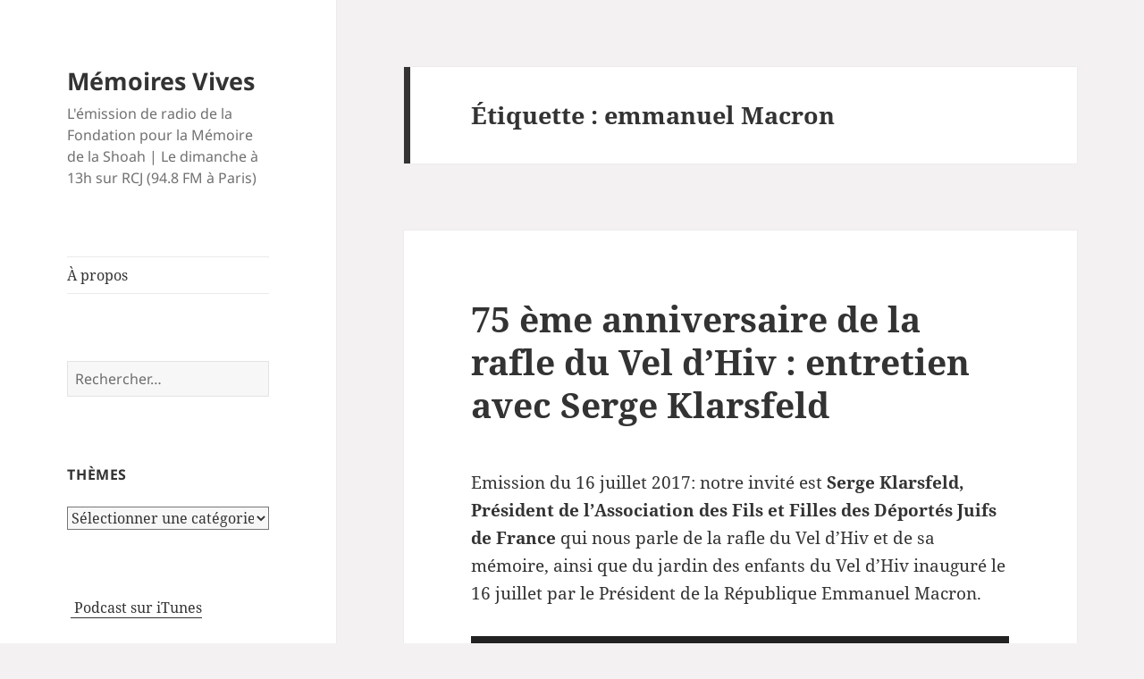

--- FILE ---
content_type: text/html; charset=UTF-8
request_url: https://memoiresvives.net/tag/emmanuel-macron/
body_size: 11630
content:
<!DOCTYPE html>
<html lang="fr-FR" class="no-js">
<head>
	<meta charset="UTF-8">
	<meta name="viewport" content="width=device-width, initial-scale=1.0">
	<link rel="profile" href="https://gmpg.org/xfn/11">
	<link rel="pingback" href="https://memoiresvives.net/xmlrpc.php">
	<script>
(function(html){html.className = html.className.replace(/\bno-js\b/,'js')})(document.documentElement);
//# sourceURL=twentyfifteen_javascript_detection
</script>
<title>emmanuel Macron &#8211; Mémoires Vives</title>
<meta name='robots' content='max-image-preview:large' />
<link rel="alternate" type="application/rss+xml" title="Mémoires Vives &raquo; Flux" href="https://memoiresvives.net/feed/" />
<link rel="alternate" type="application/rss+xml" title="Mémoires Vives &raquo; Flux des commentaires" href="https://memoiresvives.net/comments/feed/" />
<link rel="alternate" type="application/rss+xml" title="Mémoires Vives &raquo; Flux de l’étiquette emmanuel Macron" href="https://memoiresvives.net/tag/emmanuel-macron/feed/" />
<style id='wp-img-auto-sizes-contain-inline-css'>
img:is([sizes=auto i],[sizes^="auto," i]){contain-intrinsic-size:3000px 1500px}
/*# sourceURL=wp-img-auto-sizes-contain-inline-css */
</style>
<style id='wp-emoji-styles-inline-css'>

	img.wp-smiley, img.emoji {
		display: inline !important;
		border: none !important;
		box-shadow: none !important;
		height: 1em !important;
		width: 1em !important;
		margin: 0 0.07em !important;
		vertical-align: -0.1em !important;
		background: none !important;
		padding: 0 !important;
	}
/*# sourceURL=wp-emoji-styles-inline-css */
</style>
<style id='wp-block-library-inline-css'>
:root{--wp-block-synced-color:#7a00df;--wp-block-synced-color--rgb:122,0,223;--wp-bound-block-color:var(--wp-block-synced-color);--wp-editor-canvas-background:#ddd;--wp-admin-theme-color:#007cba;--wp-admin-theme-color--rgb:0,124,186;--wp-admin-theme-color-darker-10:#006ba1;--wp-admin-theme-color-darker-10--rgb:0,107,160.5;--wp-admin-theme-color-darker-20:#005a87;--wp-admin-theme-color-darker-20--rgb:0,90,135;--wp-admin-border-width-focus:2px}@media (min-resolution:192dpi){:root{--wp-admin-border-width-focus:1.5px}}.wp-element-button{cursor:pointer}:root .has-very-light-gray-background-color{background-color:#eee}:root .has-very-dark-gray-background-color{background-color:#313131}:root .has-very-light-gray-color{color:#eee}:root .has-very-dark-gray-color{color:#313131}:root .has-vivid-green-cyan-to-vivid-cyan-blue-gradient-background{background:linear-gradient(135deg,#00d084,#0693e3)}:root .has-purple-crush-gradient-background{background:linear-gradient(135deg,#34e2e4,#4721fb 50%,#ab1dfe)}:root .has-hazy-dawn-gradient-background{background:linear-gradient(135deg,#faaca8,#dad0ec)}:root .has-subdued-olive-gradient-background{background:linear-gradient(135deg,#fafae1,#67a671)}:root .has-atomic-cream-gradient-background{background:linear-gradient(135deg,#fdd79a,#004a59)}:root .has-nightshade-gradient-background{background:linear-gradient(135deg,#330968,#31cdcf)}:root .has-midnight-gradient-background{background:linear-gradient(135deg,#020381,#2874fc)}:root{--wp--preset--font-size--normal:16px;--wp--preset--font-size--huge:42px}.has-regular-font-size{font-size:1em}.has-larger-font-size{font-size:2.625em}.has-normal-font-size{font-size:var(--wp--preset--font-size--normal)}.has-huge-font-size{font-size:var(--wp--preset--font-size--huge)}.has-text-align-center{text-align:center}.has-text-align-left{text-align:left}.has-text-align-right{text-align:right}.has-fit-text{white-space:nowrap!important}#end-resizable-editor-section{display:none}.aligncenter{clear:both}.items-justified-left{justify-content:flex-start}.items-justified-center{justify-content:center}.items-justified-right{justify-content:flex-end}.items-justified-space-between{justify-content:space-between}.screen-reader-text{border:0;clip-path:inset(50%);height:1px;margin:-1px;overflow:hidden;padding:0;position:absolute;width:1px;word-wrap:normal!important}.screen-reader-text:focus{background-color:#ddd;clip-path:none;color:#444;display:block;font-size:1em;height:auto;left:5px;line-height:normal;padding:15px 23px 14px;text-decoration:none;top:5px;width:auto;z-index:100000}html :where(.has-border-color){border-style:solid}html :where([style*=border-top-color]){border-top-style:solid}html :where([style*=border-right-color]){border-right-style:solid}html :where([style*=border-bottom-color]){border-bottom-style:solid}html :where([style*=border-left-color]){border-left-style:solid}html :where([style*=border-width]){border-style:solid}html :where([style*=border-top-width]){border-top-style:solid}html :where([style*=border-right-width]){border-right-style:solid}html :where([style*=border-bottom-width]){border-bottom-style:solid}html :where([style*=border-left-width]){border-left-style:solid}html :where(img[class*=wp-image-]){height:auto;max-width:100%}:where(figure){margin:0 0 1em}html :where(.is-position-sticky){--wp-admin--admin-bar--position-offset:var(--wp-admin--admin-bar--height,0px)}@media screen and (max-width:600px){html :where(.is-position-sticky){--wp-admin--admin-bar--position-offset:0px}}

/*# sourceURL=wp-block-library-inline-css */
</style><style id='global-styles-inline-css'>
:root{--wp--preset--aspect-ratio--square: 1;--wp--preset--aspect-ratio--4-3: 4/3;--wp--preset--aspect-ratio--3-4: 3/4;--wp--preset--aspect-ratio--3-2: 3/2;--wp--preset--aspect-ratio--2-3: 2/3;--wp--preset--aspect-ratio--16-9: 16/9;--wp--preset--aspect-ratio--9-16: 9/16;--wp--preset--color--black: #000000;--wp--preset--color--cyan-bluish-gray: #abb8c3;--wp--preset--color--white: #fff;--wp--preset--color--pale-pink: #f78da7;--wp--preset--color--vivid-red: #cf2e2e;--wp--preset--color--luminous-vivid-orange: #ff6900;--wp--preset--color--luminous-vivid-amber: #fcb900;--wp--preset--color--light-green-cyan: #7bdcb5;--wp--preset--color--vivid-green-cyan: #00d084;--wp--preset--color--pale-cyan-blue: #8ed1fc;--wp--preset--color--vivid-cyan-blue: #0693e3;--wp--preset--color--vivid-purple: #9b51e0;--wp--preset--color--dark-gray: #111;--wp--preset--color--light-gray: #f1f1f1;--wp--preset--color--yellow: #f4ca16;--wp--preset--color--dark-brown: #352712;--wp--preset--color--medium-pink: #e53b51;--wp--preset--color--light-pink: #ffe5d1;--wp--preset--color--dark-purple: #2e2256;--wp--preset--color--purple: #674970;--wp--preset--color--blue-gray: #22313f;--wp--preset--color--bright-blue: #55c3dc;--wp--preset--color--light-blue: #e9f2f9;--wp--preset--gradient--vivid-cyan-blue-to-vivid-purple: linear-gradient(135deg,rgb(6,147,227) 0%,rgb(155,81,224) 100%);--wp--preset--gradient--light-green-cyan-to-vivid-green-cyan: linear-gradient(135deg,rgb(122,220,180) 0%,rgb(0,208,130) 100%);--wp--preset--gradient--luminous-vivid-amber-to-luminous-vivid-orange: linear-gradient(135deg,rgb(252,185,0) 0%,rgb(255,105,0) 100%);--wp--preset--gradient--luminous-vivid-orange-to-vivid-red: linear-gradient(135deg,rgb(255,105,0) 0%,rgb(207,46,46) 100%);--wp--preset--gradient--very-light-gray-to-cyan-bluish-gray: linear-gradient(135deg,rgb(238,238,238) 0%,rgb(169,184,195) 100%);--wp--preset--gradient--cool-to-warm-spectrum: linear-gradient(135deg,rgb(74,234,220) 0%,rgb(151,120,209) 20%,rgb(207,42,186) 40%,rgb(238,44,130) 60%,rgb(251,105,98) 80%,rgb(254,248,76) 100%);--wp--preset--gradient--blush-light-purple: linear-gradient(135deg,rgb(255,206,236) 0%,rgb(152,150,240) 100%);--wp--preset--gradient--blush-bordeaux: linear-gradient(135deg,rgb(254,205,165) 0%,rgb(254,45,45) 50%,rgb(107,0,62) 100%);--wp--preset--gradient--luminous-dusk: linear-gradient(135deg,rgb(255,203,112) 0%,rgb(199,81,192) 50%,rgb(65,88,208) 100%);--wp--preset--gradient--pale-ocean: linear-gradient(135deg,rgb(255,245,203) 0%,rgb(182,227,212) 50%,rgb(51,167,181) 100%);--wp--preset--gradient--electric-grass: linear-gradient(135deg,rgb(202,248,128) 0%,rgb(113,206,126) 100%);--wp--preset--gradient--midnight: linear-gradient(135deg,rgb(2,3,129) 0%,rgb(40,116,252) 100%);--wp--preset--gradient--dark-gray-gradient-gradient: linear-gradient(90deg, rgba(17,17,17,1) 0%, rgba(42,42,42,1) 100%);--wp--preset--gradient--light-gray-gradient: linear-gradient(90deg, rgba(241,241,241,1) 0%, rgba(215,215,215,1) 100%);--wp--preset--gradient--white-gradient: linear-gradient(90deg, rgba(255,255,255,1) 0%, rgba(230,230,230,1) 100%);--wp--preset--gradient--yellow-gradient: linear-gradient(90deg, rgba(244,202,22,1) 0%, rgba(205,168,10,1) 100%);--wp--preset--gradient--dark-brown-gradient: linear-gradient(90deg, rgba(53,39,18,1) 0%, rgba(91,67,31,1) 100%);--wp--preset--gradient--medium-pink-gradient: linear-gradient(90deg, rgba(229,59,81,1) 0%, rgba(209,28,51,1) 100%);--wp--preset--gradient--light-pink-gradient: linear-gradient(90deg, rgba(255,229,209,1) 0%, rgba(255,200,158,1) 100%);--wp--preset--gradient--dark-purple-gradient: linear-gradient(90deg, rgba(46,34,86,1) 0%, rgba(66,48,123,1) 100%);--wp--preset--gradient--purple-gradient: linear-gradient(90deg, rgba(103,73,112,1) 0%, rgba(131,93,143,1) 100%);--wp--preset--gradient--blue-gray-gradient: linear-gradient(90deg, rgba(34,49,63,1) 0%, rgba(52,75,96,1) 100%);--wp--preset--gradient--bright-blue-gradient: linear-gradient(90deg, rgba(85,195,220,1) 0%, rgba(43,180,211,1) 100%);--wp--preset--gradient--light-blue-gradient: linear-gradient(90deg, rgba(233,242,249,1) 0%, rgba(193,218,238,1) 100%);--wp--preset--font-size--small: 13px;--wp--preset--font-size--medium: 20px;--wp--preset--font-size--large: 36px;--wp--preset--font-size--x-large: 42px;--wp--preset--spacing--20: 0.44rem;--wp--preset--spacing--30: 0.67rem;--wp--preset--spacing--40: 1rem;--wp--preset--spacing--50: 1.5rem;--wp--preset--spacing--60: 2.25rem;--wp--preset--spacing--70: 3.38rem;--wp--preset--spacing--80: 5.06rem;--wp--preset--shadow--natural: 6px 6px 9px rgba(0, 0, 0, 0.2);--wp--preset--shadow--deep: 12px 12px 50px rgba(0, 0, 0, 0.4);--wp--preset--shadow--sharp: 6px 6px 0px rgba(0, 0, 0, 0.2);--wp--preset--shadow--outlined: 6px 6px 0px -3px rgb(255, 255, 255), 6px 6px rgb(0, 0, 0);--wp--preset--shadow--crisp: 6px 6px 0px rgb(0, 0, 0);}:where(.is-layout-flex){gap: 0.5em;}:where(.is-layout-grid){gap: 0.5em;}body .is-layout-flex{display: flex;}.is-layout-flex{flex-wrap: wrap;align-items: center;}.is-layout-flex > :is(*, div){margin: 0;}body .is-layout-grid{display: grid;}.is-layout-grid > :is(*, div){margin: 0;}:where(.wp-block-columns.is-layout-flex){gap: 2em;}:where(.wp-block-columns.is-layout-grid){gap: 2em;}:where(.wp-block-post-template.is-layout-flex){gap: 1.25em;}:where(.wp-block-post-template.is-layout-grid){gap: 1.25em;}.has-black-color{color: var(--wp--preset--color--black) !important;}.has-cyan-bluish-gray-color{color: var(--wp--preset--color--cyan-bluish-gray) !important;}.has-white-color{color: var(--wp--preset--color--white) !important;}.has-pale-pink-color{color: var(--wp--preset--color--pale-pink) !important;}.has-vivid-red-color{color: var(--wp--preset--color--vivid-red) !important;}.has-luminous-vivid-orange-color{color: var(--wp--preset--color--luminous-vivid-orange) !important;}.has-luminous-vivid-amber-color{color: var(--wp--preset--color--luminous-vivid-amber) !important;}.has-light-green-cyan-color{color: var(--wp--preset--color--light-green-cyan) !important;}.has-vivid-green-cyan-color{color: var(--wp--preset--color--vivid-green-cyan) !important;}.has-pale-cyan-blue-color{color: var(--wp--preset--color--pale-cyan-blue) !important;}.has-vivid-cyan-blue-color{color: var(--wp--preset--color--vivid-cyan-blue) !important;}.has-vivid-purple-color{color: var(--wp--preset--color--vivid-purple) !important;}.has-black-background-color{background-color: var(--wp--preset--color--black) !important;}.has-cyan-bluish-gray-background-color{background-color: var(--wp--preset--color--cyan-bluish-gray) !important;}.has-white-background-color{background-color: var(--wp--preset--color--white) !important;}.has-pale-pink-background-color{background-color: var(--wp--preset--color--pale-pink) !important;}.has-vivid-red-background-color{background-color: var(--wp--preset--color--vivid-red) !important;}.has-luminous-vivid-orange-background-color{background-color: var(--wp--preset--color--luminous-vivid-orange) !important;}.has-luminous-vivid-amber-background-color{background-color: var(--wp--preset--color--luminous-vivid-amber) !important;}.has-light-green-cyan-background-color{background-color: var(--wp--preset--color--light-green-cyan) !important;}.has-vivid-green-cyan-background-color{background-color: var(--wp--preset--color--vivid-green-cyan) !important;}.has-pale-cyan-blue-background-color{background-color: var(--wp--preset--color--pale-cyan-blue) !important;}.has-vivid-cyan-blue-background-color{background-color: var(--wp--preset--color--vivid-cyan-blue) !important;}.has-vivid-purple-background-color{background-color: var(--wp--preset--color--vivid-purple) !important;}.has-black-border-color{border-color: var(--wp--preset--color--black) !important;}.has-cyan-bluish-gray-border-color{border-color: var(--wp--preset--color--cyan-bluish-gray) !important;}.has-white-border-color{border-color: var(--wp--preset--color--white) !important;}.has-pale-pink-border-color{border-color: var(--wp--preset--color--pale-pink) !important;}.has-vivid-red-border-color{border-color: var(--wp--preset--color--vivid-red) !important;}.has-luminous-vivid-orange-border-color{border-color: var(--wp--preset--color--luminous-vivid-orange) !important;}.has-luminous-vivid-amber-border-color{border-color: var(--wp--preset--color--luminous-vivid-amber) !important;}.has-light-green-cyan-border-color{border-color: var(--wp--preset--color--light-green-cyan) !important;}.has-vivid-green-cyan-border-color{border-color: var(--wp--preset--color--vivid-green-cyan) !important;}.has-pale-cyan-blue-border-color{border-color: var(--wp--preset--color--pale-cyan-blue) !important;}.has-vivid-cyan-blue-border-color{border-color: var(--wp--preset--color--vivid-cyan-blue) !important;}.has-vivid-purple-border-color{border-color: var(--wp--preset--color--vivid-purple) !important;}.has-vivid-cyan-blue-to-vivid-purple-gradient-background{background: var(--wp--preset--gradient--vivid-cyan-blue-to-vivid-purple) !important;}.has-light-green-cyan-to-vivid-green-cyan-gradient-background{background: var(--wp--preset--gradient--light-green-cyan-to-vivid-green-cyan) !important;}.has-luminous-vivid-amber-to-luminous-vivid-orange-gradient-background{background: var(--wp--preset--gradient--luminous-vivid-amber-to-luminous-vivid-orange) !important;}.has-luminous-vivid-orange-to-vivid-red-gradient-background{background: var(--wp--preset--gradient--luminous-vivid-orange-to-vivid-red) !important;}.has-very-light-gray-to-cyan-bluish-gray-gradient-background{background: var(--wp--preset--gradient--very-light-gray-to-cyan-bluish-gray) !important;}.has-cool-to-warm-spectrum-gradient-background{background: var(--wp--preset--gradient--cool-to-warm-spectrum) !important;}.has-blush-light-purple-gradient-background{background: var(--wp--preset--gradient--blush-light-purple) !important;}.has-blush-bordeaux-gradient-background{background: var(--wp--preset--gradient--blush-bordeaux) !important;}.has-luminous-dusk-gradient-background{background: var(--wp--preset--gradient--luminous-dusk) !important;}.has-pale-ocean-gradient-background{background: var(--wp--preset--gradient--pale-ocean) !important;}.has-electric-grass-gradient-background{background: var(--wp--preset--gradient--electric-grass) !important;}.has-midnight-gradient-background{background: var(--wp--preset--gradient--midnight) !important;}.has-small-font-size{font-size: var(--wp--preset--font-size--small) !important;}.has-medium-font-size{font-size: var(--wp--preset--font-size--medium) !important;}.has-large-font-size{font-size: var(--wp--preset--font-size--large) !important;}.has-x-large-font-size{font-size: var(--wp--preset--font-size--x-large) !important;}
/*# sourceURL=global-styles-inline-css */
</style>

<style id='classic-theme-styles-inline-css'>
/*! This file is auto-generated */
.wp-block-button__link{color:#fff;background-color:#32373c;border-radius:9999px;box-shadow:none;text-decoration:none;padding:calc(.667em + 2px) calc(1.333em + 2px);font-size:1.125em}.wp-block-file__button{background:#32373c;color:#fff;text-decoration:none}
/*# sourceURL=/wp-includes/css/classic-themes.min.css */
</style>
<link rel='stylesheet' id='twentyfifteen-fonts-css' href='https://memoiresvives.net/wp-content/themes/twentyfifteen/assets/fonts/noto-sans-plus-noto-serif-plus-inconsolata.css?ver=20230328' media='all' />
<link rel='stylesheet' id='genericons-css' href='https://memoiresvives.net/wp-content/themes/twentyfifteen/genericons/genericons.css?ver=20251101' media='all' />
<link rel='stylesheet' id='twentyfifteen-style-css' href='https://memoiresvives.net/wp-content/themes/twentyfifteen/style.css?ver=20251202' media='all' />
<link rel='stylesheet' id='twentyfifteen-block-style-css' href='https://memoiresvives.net/wp-content/themes/twentyfifteen/css/blocks.css?ver=20240715' media='all' />
<script src="https://memoiresvives.net/wp-includes/js/jquery/jquery.min.js?ver=3.7.1" id="jquery-core-js"></script>
<script src="https://memoiresvives.net/wp-includes/js/jquery/jquery-migrate.min.js?ver=3.4.1" id="jquery-migrate-js"></script>
<script id="twentyfifteen-script-js-extra">
var screenReaderText = {"expand":"\u003Cspan class=\"screen-reader-text\"\u003Eouvrir le sous-menu\u003C/span\u003E","collapse":"\u003Cspan class=\"screen-reader-text\"\u003Efermer le sous-menu\u003C/span\u003E"};
//# sourceURL=twentyfifteen-script-js-extra
</script>
<script src="https://memoiresvives.net/wp-content/themes/twentyfifteen/js/functions.js?ver=20250729" id="twentyfifteen-script-js" defer data-wp-strategy="defer"></script>
<link rel="https://api.w.org/" href="https://memoiresvives.net/wp-json/" /><link rel="alternate" title="JSON" type="application/json" href="https://memoiresvives.net/wp-json/wp/v2/tags/74619484" /><link rel="EditURI" type="application/rsd+xml" title="RSD" href="https://memoiresvives.net/xmlrpc.php?rsd" />
<meta name="generator" content="WordPress 6.9" />
<style id="custom-background-css">
body.custom-background { background-color: #f3f1f1; }
</style>
	<link rel='stylesheet' id='mediaelement-css' href='https://memoiresvives.net/wp-includes/js/mediaelement/mediaelementplayer-legacy.min.css?ver=4.2.17' media='all' />
<link rel='stylesheet' id='wp-mediaelement-css' href='https://memoiresvives.net/wp-includes/js/mediaelement/wp-mediaelement.min.css?ver=6.9' media='all' />
</head>

<body class="archive tag tag-emmanuel-macron tag-74619484 custom-background wp-embed-responsive wp-theme-twentyfifteen">
<div id="page" class="hfeed site">
	<a class="skip-link screen-reader-text" href="#content">
		Aller au contenu	</a>

	<div id="sidebar" class="sidebar">
		<header id="masthead" class="site-header">
			<div class="site-branding">
									<p class="site-title"><a href="https://memoiresvives.net/" rel="home" >Mémoires Vives</a></p>
										<p class="site-description">L&#039;émission de radio de la Fondation pour la Mémoire de la Shoah | Le dimanche à 13h sur RCJ (94.8 FM à Paris)</p>
				
				<button class="secondary-toggle">Menu et widgets</button>
			</div><!-- .site-branding -->
		</header><!-- .site-header -->

			<div id="secondary" class="secondary">

					<nav id="site-navigation" class="main-navigation">
				<div class="menu-menu-1-container"><ul id="menu-menu-1" class="nav-menu"><li id="menu-item-2429" class="menu-item menu-item-type-post_type menu-item-object-page menu-item-2429"><a href="https://memoiresvives.net/apropos/">À propos</a></li>
</ul></div>			</nav><!-- .main-navigation -->
		
		
					<div id="widget-area" class="widget-area" role="complementary">
				<aside id="search-2" class="widget widget_search"><form role="search" method="get" class="search-form" action="https://memoiresvives.net/">
				<label>
					<span class="screen-reader-text">Rechercher :</span>
					<input type="search" class="search-field" placeholder="Rechercher…" value="" name="s" />
				</label>
				<input type="submit" class="search-submit screen-reader-text" value="Rechercher" />
			</form></aside><aside id="categories-2" class="widget widget_categories"><h2 class="widget-title">Thèmes</h2><form action="https://memoiresvives.net" method="get"><label class="screen-reader-text" for="cat">Thèmes</label><select  name='cat' id='cat' class='postform'>
	<option value='-1'>Sélectionner une catégorie</option>
	<option class="level-0" value="507761583">Aide aux survivants</option>
	<option class="level-0" value="35214675">Antisémitisme</option>
	<option class="level-0" value="177">Art</option>
	<option class="level-0" value="407871">Dialogue interreligieux</option>
	<option class="level-0" value="3399">Divers</option>
	<option class="level-0" value="7811">Evenement</option>
	<option class="level-0" value="35849085">Exposition</option>
	<option class="level-0" value="1186">Films</option>
	<option class="level-0" value="28651486">Grandes figures</option>
	<option class="level-0" value="27785">Histoire</option>
	<option class="level-0" value="9937">Israël</option>
	<option class="level-0" value="295832">Judaïsme</option>
	<option class="level-0" value="1113582">Lanzmann</option>
	<option class="level-0" value="20663">Littérature</option>
	<option class="level-0" value="35916">Livres</option>
	<option class="level-0" value="221561125">Mémoire et Transmission</option>
	<option class="level-0" value="6460">Musique</option>
	<option class="level-0" value="4386482">négationnisme</option>
	<option class="level-0" value="131949">Pédagogie</option>
	<option class="level-0" value="30269">Recherche</option>
	<option class="level-0" value="89628">Témoignage</option>
	<option class="level-0" value="5386">Théâtre</option>
	<option class="level-0" value="1">Uncategorized</option>
</select>
</form><script>
( ( dropdownId ) => {
	const dropdown = document.getElementById( dropdownId );
	function onSelectChange() {
		setTimeout( () => {
			if ( 'escape' === dropdown.dataset.lastkey ) {
				return;
			}
			if ( dropdown.value && parseInt( dropdown.value ) > 0 && dropdown instanceof HTMLSelectElement ) {
				dropdown.parentElement.submit();
			}
		}, 250 );
	}
	function onKeyUp( event ) {
		if ( 'Escape' === event.key ) {
			dropdown.dataset.lastkey = 'escape';
		} else {
			delete dropdown.dataset.lastkey;
		}
	}
	function onClick() {
		delete dropdown.dataset.lastkey;
	}
	dropdown.addEventListener( 'keyup', onKeyUp );
	dropdown.addEventListener( 'click', onClick );
	dropdown.addEventListener( 'change', onSelectChange );
})( "cat" );

//# sourceURL=WP_Widget_Categories%3A%3Awidget
</script>
</aside><aside id="text-9" class="widget widget_text">			<div class="textwidget"><a href="https://itunes.apple.com/fr/podcast/memoires-vives/id395502606"><img src="https://memoiresvives.migrationfluxeos.fr/wp-content/uploads/2010/09/podcast32.png" alt="" style="vertical-align:middle;border:1px;" /></a>&nbsp;<a href="https://itunes.apple.com/fr/podcast/memoires-vives/id395502606"> Podcast sur iTunes</a>


</div>
		</aside><aside id="text-12" class="widget widget_text">			<div class="textwidget"><a href="https://twitter.com/Fondation_Shoah" class="twitter-follow-button">Follow @Fondation_Shoah</a></div>
		</aside><aside id="archives-2" class="widget widget_archive"><h2 class="widget-title">Archives</h2>		<label class="screen-reader-text" for="archives-dropdown-2">Archives</label>
		<select id="archives-dropdown-2" name="archive-dropdown">
			
			<option value="">Sélectionner un mois</option>
				<option value='https://memoiresvives.net/2020/10/'> octobre 2020 &nbsp;(1)</option>
	<option value='https://memoiresvives.net/2020/07/'> juillet 2020 &nbsp;(2)</option>
	<option value='https://memoiresvives.net/2020/06/'> juin 2020 &nbsp;(3)</option>
	<option value='https://memoiresvives.net/2020/03/'> mars 2020 &nbsp;(2)</option>
	<option value='https://memoiresvives.net/2020/02/'> février 2020 &nbsp;(3)</option>
	<option value='https://memoiresvives.net/2020/01/'> janvier 2020 &nbsp;(1)</option>
	<option value='https://memoiresvives.net/2019/12/'> décembre 2019 &nbsp;(4)</option>
	<option value='https://memoiresvives.net/2019/11/'> novembre 2019 &nbsp;(3)</option>
	<option value='https://memoiresvives.net/2019/10/'> octobre 2019 &nbsp;(4)</option>
	<option value='https://memoiresvives.net/2019/09/'> septembre 2019 &nbsp;(3)</option>
	<option value='https://memoiresvives.net/2019/07/'> juillet 2019 &nbsp;(2)</option>
	<option value='https://memoiresvives.net/2019/06/'> juin 2019 &nbsp;(4)</option>
	<option value='https://memoiresvives.net/2019/05/'> mai 2019 &nbsp;(3)</option>
	<option value='https://memoiresvives.net/2019/04/'> avril 2019 &nbsp;(3)</option>
	<option value='https://memoiresvives.net/2019/03/'> mars 2019 &nbsp;(5)</option>
	<option value='https://memoiresvives.net/2019/02/'> février 2019 &nbsp;(3)</option>
	<option value='https://memoiresvives.net/2019/01/'> janvier 2019 &nbsp;(4)</option>
	<option value='https://memoiresvives.net/2018/12/'> décembre 2018 &nbsp;(5)</option>
	<option value='https://memoiresvives.net/2018/11/'> novembre 2018 &nbsp;(3)</option>
	<option value='https://memoiresvives.net/2018/10/'> octobre 2018 &nbsp;(3)</option>
	<option value='https://memoiresvives.net/2018/07/'> juillet 2018 &nbsp;(4)</option>
	<option value='https://memoiresvives.net/2018/06/'> juin 2018 &nbsp;(4)</option>
	<option value='https://memoiresvives.net/2018/05/'> mai 2018 &nbsp;(3)</option>
	<option value='https://memoiresvives.net/2018/04/'> avril 2018 &nbsp;(3)</option>
	<option value='https://memoiresvives.net/2018/03/'> mars 2018 &nbsp;(4)</option>
	<option value='https://memoiresvives.net/2018/02/'> février 2018 &nbsp;(3)</option>
	<option value='https://memoiresvives.net/2018/01/'> janvier 2018 &nbsp;(4)</option>
	<option value='https://memoiresvives.net/2017/12/'> décembre 2017 &nbsp;(3)</option>
	<option value='https://memoiresvives.net/2017/11/'> novembre 2017 &nbsp;(3)</option>
	<option value='https://memoiresvives.net/2017/10/'> octobre 2017 &nbsp;(5)</option>
	<option value='https://memoiresvives.net/2017/07/'> juillet 2017 &nbsp;(3)</option>
	<option value='https://memoiresvives.net/2017/06/'> juin 2017 &nbsp;(4)</option>
	<option value='https://memoiresvives.net/2017/05/'> mai 2017 &nbsp;(3)</option>
	<option value='https://memoiresvives.net/2017/04/'> avril 2017 &nbsp;(4)</option>
	<option value='https://memoiresvives.net/2017/03/'> mars 2017 &nbsp;(4)</option>
	<option value='https://memoiresvives.net/2017/02/'> février 2017 &nbsp;(3)</option>
	<option value='https://memoiresvives.net/2017/01/'> janvier 2017 &nbsp;(4)</option>
	<option value='https://memoiresvives.net/2016/12/'> décembre 2016 &nbsp;(3)</option>
	<option value='https://memoiresvives.net/2016/11/'> novembre 2016 &nbsp;(3)</option>
	<option value='https://memoiresvives.net/2016/10/'> octobre 2016 &nbsp;(5)</option>
	<option value='https://memoiresvives.net/2016/09/'> septembre 2016 &nbsp;(2)</option>
	<option value='https://memoiresvives.net/2016/08/'> août 2016 &nbsp;(1)</option>
	<option value='https://memoiresvives.net/2016/07/'> juillet 2016 &nbsp;(3)</option>
	<option value='https://memoiresvives.net/2016/06/'> juin 2016 &nbsp;(3)</option>
	<option value='https://memoiresvives.net/2016/05/'> mai 2016 &nbsp;(5)</option>
	<option value='https://memoiresvives.net/2016/04/'> avril 2016 &nbsp;(3)</option>
	<option value='https://memoiresvives.net/2016/03/'> mars 2016 &nbsp;(4)</option>
	<option value='https://memoiresvives.net/2016/02/'> février 2016 &nbsp;(3)</option>
	<option value='https://memoiresvives.net/2016/01/'> janvier 2016 &nbsp;(5)</option>
	<option value='https://memoiresvives.net/2015/12/'> décembre 2015 &nbsp;(3)</option>
	<option value='https://memoiresvives.net/2015/11/'> novembre 2015 &nbsp;(3)</option>
	<option value='https://memoiresvives.net/2015/10/'> octobre 2015 &nbsp;(4)</option>
	<option value='https://memoiresvives.net/2015/09/'> septembre 2015 &nbsp;(1)</option>
	<option value='https://memoiresvives.net/2015/07/'> juillet 2015 &nbsp;(2)</option>
	<option value='https://memoiresvives.net/2015/06/'> juin 2015 &nbsp;(4)</option>
	<option value='https://memoiresvives.net/2015/05/'> mai 2015 &nbsp;(3)</option>
	<option value='https://memoiresvives.net/2015/04/'> avril 2015 &nbsp;(3)</option>
	<option value='https://memoiresvives.net/2015/03/'> mars 2015 &nbsp;(5)</option>
	<option value='https://memoiresvives.net/2015/02/'> février 2015 &nbsp;(3)</option>
	<option value='https://memoiresvives.net/2015/01/'> janvier 2015 &nbsp;(3)</option>
	<option value='https://memoiresvives.net/2014/12/'> décembre 2014 &nbsp;(3)</option>
	<option value='https://memoiresvives.net/2014/11/'> novembre 2014 &nbsp;(4)</option>
	<option value='https://memoiresvives.net/2014/10/'> octobre 2014 &nbsp;(4)</option>
	<option value='https://memoiresvives.net/2014/09/'> septembre 2014 &nbsp;(4)</option>
	<option value='https://memoiresvives.net/2014/07/'> juillet 2014 &nbsp;(2)</option>
	<option value='https://memoiresvives.net/2014/06/'> juin 2014 &nbsp;(4)</option>
	<option value='https://memoiresvives.net/2014/05/'> mai 2014 &nbsp;(4)</option>
	<option value='https://memoiresvives.net/2014/04/'> avril 2014 &nbsp;(4)</option>
	<option value='https://memoiresvives.net/2014/03/'> mars 2014 &nbsp;(5)</option>
	<option value='https://memoiresvives.net/2014/02/'> février 2014 &nbsp;(4)</option>
	<option value='https://memoiresvives.net/2014/01/'> janvier 2014 &nbsp;(4)</option>
	<option value='https://memoiresvives.net/2013/12/'> décembre 2013 &nbsp;(4)</option>
	<option value='https://memoiresvives.net/2013/11/'> novembre 2013 &nbsp;(3)</option>
	<option value='https://memoiresvives.net/2013/10/'> octobre 2013 &nbsp;(4)</option>
	<option value='https://memoiresvives.net/2013/09/'> septembre 2013 &nbsp;(3)</option>
	<option value='https://memoiresvives.net/2013/07/'> juillet 2013 &nbsp;(4)</option>
	<option value='https://memoiresvives.net/2013/06/'> juin 2013 &nbsp;(5)</option>
	<option value='https://memoiresvives.net/2013/05/'> mai 2013 &nbsp;(4)</option>
	<option value='https://memoiresvives.net/2013/04/'> avril 2013 &nbsp;(4)</option>
	<option value='https://memoiresvives.net/2013/03/'> mars 2013 &nbsp;(5)</option>
	<option value='https://memoiresvives.net/2013/02/'> février 2013 &nbsp;(4)</option>
	<option value='https://memoiresvives.net/2013/01/'> janvier 2013 &nbsp;(5)</option>
	<option value='https://memoiresvives.net/2012/12/'> décembre 2012 &nbsp;(4)</option>
	<option value='https://memoiresvives.net/2012/11/'> novembre 2012 &nbsp;(3)</option>
	<option value='https://memoiresvives.net/2012/10/'> octobre 2012 &nbsp;(4)</option>
	<option value='https://memoiresvives.net/2012/09/'> septembre 2012 &nbsp;(2)</option>
	<option value='https://memoiresvives.net/2012/07/'> juillet 2012 &nbsp;(3)</option>
	<option value='https://memoiresvives.net/2012/06/'> juin 2012 &nbsp;(4)</option>
	<option value='https://memoiresvives.net/2012/05/'> mai 2012 &nbsp;(3)</option>
	<option value='https://memoiresvives.net/2012/04/'> avril 2012 &nbsp;(4)</option>
	<option value='https://memoiresvives.net/2012/03/'> mars 2012 &nbsp;(4)</option>
	<option value='https://memoiresvives.net/2012/02/'> février 2012 &nbsp;(4)</option>
	<option value='https://memoiresvives.net/2012/01/'> janvier 2012 &nbsp;(4)</option>
	<option value='https://memoiresvives.net/2011/12/'> décembre 2011 &nbsp;(4)</option>
	<option value='https://memoiresvives.net/2011/11/'> novembre 2011 &nbsp;(3)</option>
	<option value='https://memoiresvives.net/2011/10/'> octobre 2011 &nbsp;(5)</option>
	<option value='https://memoiresvives.net/2011/09/'> septembre 2011 &nbsp;(2)</option>
	<option value='https://memoiresvives.net/2011/07/'> juillet 2011 &nbsp;(3)</option>
	<option value='https://memoiresvives.net/2011/06/'> juin 2011 &nbsp;(4)</option>
	<option value='https://memoiresvives.net/2011/05/'> mai 2011 &nbsp;(5)</option>
	<option value='https://memoiresvives.net/2011/04/'> avril 2011 &nbsp;(4)</option>
	<option value='https://memoiresvives.net/2011/03/'> mars 2011 &nbsp;(4)</option>
	<option value='https://memoiresvives.net/2011/02/'> février 2011 &nbsp;(4)</option>
	<option value='https://memoiresvives.net/2011/01/'> janvier 2011 &nbsp;(5)</option>
	<option value='https://memoiresvives.net/2010/12/'> décembre 2010 &nbsp;(4)</option>
	<option value='https://memoiresvives.net/2010/11/'> novembre 2010 &nbsp;(3)</option>
	<option value='https://memoiresvives.net/2010/10/'> octobre 2010 &nbsp;(5)</option>
	<option value='https://memoiresvives.net/2010/09/'> septembre 2010 &nbsp;(1)</option>

		</select>

			<script>
( ( dropdownId ) => {
	const dropdown = document.getElementById( dropdownId );
	function onSelectChange() {
		setTimeout( () => {
			if ( 'escape' === dropdown.dataset.lastkey ) {
				return;
			}
			if ( dropdown.value ) {
				document.location.href = dropdown.value;
			}
		}, 250 );
	}
	function onKeyUp( event ) {
		if ( 'Escape' === event.key ) {
			dropdown.dataset.lastkey = 'escape';
		} else {
			delete dropdown.dataset.lastkey;
		}
	}
	function onClick() {
		delete dropdown.dataset.lastkey;
	}
	dropdown.addEventListener( 'keyup', onKeyUp );
	dropdown.addEventListener( 'click', onClick );
	dropdown.addEventListener( 'change', onSelectChange );
})( "archives-dropdown-2" );

//# sourceURL=WP_Widget_Archives%3A%3Awidget
</script>
</aside><aside id="text-14" class="widget widget_text"><h2 class="widget-title">A ecouter aussi</h2>			<div class="textwidget"><a href="https://memoiresvives.migrationfluxeos.fr/archives-2008-2010/" rel="alternate">  Archives 2008-2010</a>

</div>
		</aside>			</div><!-- .widget-area -->
		
	</div><!-- .secondary -->

	</div><!-- .sidebar -->

	<div id="content" class="site-content">

	<section id="primary" class="content-area">
		<main id="main" class="site-main">

		
			<header class="page-header">
				<h1 class="page-title">Étiquette : <span>emmanuel Macron</span></h1>			</header><!-- .page-header -->

			
<article id="post-2889" class="post-2889 post type-post status-publish format-standard hentry category-antisemitisme-2 category-evenement category-memoire-et-transmission tag-16-juillet tag-arrestation tag-beaune-la-rolande tag-crimes-antisemites tag-deportation tag-drancy tag-emmanuel-macron tag-enfants-du-vel-dhiv tag-internement tag-jardin tag-journee-nationale tag-memoire tag-pithiviers tag-police tag-rafle tag-rafle-du-vel-dhiv tag-serge-klarsfeld tag-vel-dhiv tag-velodrome-dhiver">
	
	<header class="entry-header">
		<h2 class="entry-title"><a href="https://memoiresvives.net/75-eme-anniversaire-de-la-rafle-du-vel-dhiv-entretien-avec-serge-klarsfeld/" rel="bookmark">75 ème anniversaire de la rafle du Vel d&rsquo;Hiv : entretien avec Serge Klarsfeld</a></h2>	</header><!-- .entry-header -->

	<div class="entry-content">
		<p>Emission du 16 juillet 2017: notre invité est <strong>Serge Klarsfeld, Président de l&rsquo;Association des Fils et Filles des Déportés Juifs de France</strong> qui nous parle de la rafle du Vel d&rsquo;Hiv et de sa mémoire, ainsi que du jardin des enfants du Vel d&rsquo;Hiv inauguré le 16 juillet par le Président de la République Emmanuel Macron.</p>
<audio class="wp-audio-shortcode" id="audio-2889-1" preload="none" style="width: 100%;" controls="controls"><source type="audio/mpeg" src="https://memoiresvives.net/wp-content/uploads/2017/07/2017_07_16_no_int_memoires_vives_serge-klarsfeld.mp3?_=1" /><a href="https://memoiresvives.net/wp-content/uploads/2017/07/2017_07_16_no_int_memoires_vives_serge-klarsfeld.mp3">https://memoiresvives.net/wp-content/uploads/2017/07/2017_07_16_no_int_memoires_vives_serge-klarsfeld.mp3</a></audio>
<p><img fetchpriority="high" decoding="async" class="alignnone size-full wp-image-2900" src="https://memoiresvives.net/wp-content/uploads/2017/07/inauguration-jardin-enfants.jpg" alt="Inauguration jardin enfants" width="1350" height="759" /></p>
<p>&nbsp;</p>
<p><a href="http://www.fondationshoah.org/memoire/75-ans-apres-commemoration-de-la-rafle-du-vel-dhiv" target="_blank">En savoir plus</a></p>
	</div><!-- .entry-content -->

	
	<footer class="entry-footer">
		<span class="posted-on"><span class="screen-reader-text">Publié le </span><a href="https://memoiresvives.net/75-eme-anniversaire-de-la-rafle-du-vel-dhiv-entretien-avec-serge-klarsfeld/" rel="bookmark"><time class="entry-date published" datetime="2017-07-16T13:28:41+02:00">16 juillet 2017</time><time class="updated" datetime="2017-07-17T11:14:20+02:00">17 juillet 2017</time></a></span><span class="cat-links"><span class="screen-reader-text">Catégories </span><a href="https://memoiresvives.net/category/antisemitisme-2/" rel="category tag">Antisémitisme</a>, <a href="https://memoiresvives.net/category/evenement/" rel="category tag">Evenement</a>, <a href="https://memoiresvives.net/category/memoire-et-transmission/" rel="category tag">Mémoire et Transmission</a></span><span class="tags-links"><span class="screen-reader-text">Mots-clés </span><a href="https://memoiresvives.net/tag/16-juillet/" rel="tag">16 juillet</a>, <a href="https://memoiresvives.net/tag/arrestation/" rel="tag">arrestation</a>, <a href="https://memoiresvives.net/tag/beaune-la-rolande/" rel="tag">Beaune la Rolande</a>, <a href="https://memoiresvives.net/tag/crimes-antisemites/" rel="tag">crimes antisémites</a>, <a href="https://memoiresvives.net/tag/deportation/" rel="tag">déportation</a>, <a href="https://memoiresvives.net/tag/drancy/" rel="tag">Drancy</a>, <a href="https://memoiresvives.net/tag/emmanuel-macron/" rel="tag">emmanuel Macron</a>, <a href="https://memoiresvives.net/tag/enfants-du-vel-dhiv/" rel="tag">enfants du Vel d'hiv</a>, <a href="https://memoiresvives.net/tag/internement/" rel="tag">internement</a>, <a href="https://memoiresvives.net/tag/jardin/" rel="tag">jardin</a>, <a href="https://memoiresvives.net/tag/journee-nationale/" rel="tag">journée nationale</a>, <a href="https://memoiresvives.net/tag/memoire/" rel="tag">mémoire</a>, <a href="https://memoiresvives.net/tag/pithiviers/" rel="tag">Pithiviers</a>, <a href="https://memoiresvives.net/tag/police/" rel="tag">police</a>, <a href="https://memoiresvives.net/tag/rafle/" rel="tag">rafle</a>, <a href="https://memoiresvives.net/tag/rafle-du-vel-dhiv/" rel="tag">Rafle du Vel d'Hiv</a>, <a href="https://memoiresvives.net/tag/serge-klarsfeld/" rel="tag">serge klarsfeld</a>, <a href="https://memoiresvives.net/tag/vel-dhiv/" rel="tag">vel d'hiv</a>, <a href="https://memoiresvives.net/tag/velodrome-dhiver/" rel="tag">Vélodrome d'hiver</a></span>			</footer><!-- .entry-footer -->

</article><!-- #post-2889 -->

<article id="post-2869" class="post-2869 post type-post status-publish format-standard hentry category-evenement category-grandes-figures category-histoire category-memoire-et-transmission tag-15-decembre-1941 tag-18-juin tag-affiche-rouge tag-antoine-grande tag-clairiere tag-combattants tag-compagnons-de-la-liberation tag-crypte tag-de-gaulle tag-emmanuel-macron tag-executions tag-ffdjf tag-fusilles tag-fusilles-juifs tag-haut-lieu-de-memoire tag-lettres tag-manouchian tag-memoire-communiste tag-memorial-de-la-france-combattante tag-mont-valerien tag-ordre-de-la-liberation tag-otages tag-repression tag-resistance tag-serge-klarsfeld">
	
	<header class="entry-header">
		<h2 class="entry-title"><a href="https://memoiresvives.net/histoire-et-memoire-du-mont-valerien/" rel="bookmark">Mont Valérien : une mémoire politique</a></h2>	</header><!-- .entry-header -->

	<div class="entry-content">
		<p>Emission du 2 juillet 2017, avec <strong>Antoine Grande, </strong>Directeur des Hauts Lieux de la mémoire nationale d&rsquo;Ile-de-France qui revient sur l&rsquo;histoire du site et son appropriation par différentes mémoires: la mémoire résistante, la mémoire communiste, la mémoire des fusillés juifs.  <em><br />
</em></p>
<audio class="wp-audio-shortcode" id="audio-2869-2" preload="none" style="width: 100%;" controls="controls"><source type="audio/mpeg" src="https://memoiresvives.net/wp-content/uploads/2017/07/2017_07_02_no_int_memoires_vives_avec-avec-antoine-grande2.mp3?_=2" /><a href="https://memoiresvives.net/wp-content/uploads/2017/07/2017_07_02_no_int_memoires_vives_avec-avec-antoine-grande2.mp3">https://memoiresvives.net/wp-content/uploads/2017/07/2017_07_02_no_int_memoires_vives_avec-avec-antoine-grande2.mp3</a></audio>
<p>&nbsp;</p>
<p><img decoding="async" class="alignnone size-full wp-image-2883" src="https://memoiresvives.net/wp-content/uploads/2017/07/au-mont-valerien-macron-commemore-l-appel-du-18-juin.jpg" alt="Au-Mont-Valerien-Macron-commemore-l-appel-du-18-juin" width="625" height="417" /></p>
	</div><!-- .entry-content -->

	
	<footer class="entry-footer">
		<span class="posted-on"><span class="screen-reader-text">Publié le </span><a href="https://memoiresvives.net/histoire-et-memoire-du-mont-valerien/" rel="bookmark"><time class="entry-date published" datetime="2017-07-05T12:35:32+02:00">5 juillet 2017</time><time class="updated" datetime="2017-07-20T18:45:08+02:00">20 juillet 2017</time></a></span><span class="cat-links"><span class="screen-reader-text">Catégories </span><a href="https://memoiresvives.net/category/evenement/" rel="category tag">Evenement</a>, <a href="https://memoiresvives.net/category/grandes-figures/" rel="category tag">Grandes figures</a>, <a href="https://memoiresvives.net/category/histoire/" rel="category tag">Histoire</a>, <a href="https://memoiresvives.net/category/memoire-et-transmission/" rel="category tag">Mémoire et Transmission</a></span><span class="tags-links"><span class="screen-reader-text">Mots-clés </span><a href="https://memoiresvives.net/tag/15-decembre-1941/" rel="tag">15 décembre 1941</a>, <a href="https://memoiresvives.net/tag/18-juin/" rel="tag">18 juin</a>, <a href="https://memoiresvives.net/tag/affiche-rouge/" rel="tag">Affiche Rouge</a>, <a href="https://memoiresvives.net/tag/antoine-grande/" rel="tag">Antoine Grande</a>, <a href="https://memoiresvives.net/tag/clairiere/" rel="tag">Clairière</a>, <a href="https://memoiresvives.net/tag/combattants/" rel="tag">Combattants</a>, <a href="https://memoiresvives.net/tag/compagnons-de-la-liberation/" rel="tag">compagnons de la libération</a>, <a href="https://memoiresvives.net/tag/crypte/" rel="tag">crypte</a>, <a href="https://memoiresvives.net/tag/de-gaulle/" rel="tag">de Gaulle</a>, <a href="https://memoiresvives.net/tag/emmanuel-macron/" rel="tag">emmanuel Macron</a>, <a href="https://memoiresvives.net/tag/executions/" rel="tag">exécutions</a>, <a href="https://memoiresvives.net/tag/ffdjf/" rel="tag">FFDJF</a>, <a href="https://memoiresvives.net/tag/fusilles/" rel="tag">fusilles</a>, <a href="https://memoiresvives.net/tag/fusilles-juifs/" rel="tag">fusillés juifs</a>, <a href="https://memoiresvives.net/tag/haut-lieu-de-memoire/" rel="tag">haut lieu de mémoire</a>, <a href="https://memoiresvives.net/tag/lettres/" rel="tag">lettres</a>, <a href="https://memoiresvives.net/tag/manouchian/" rel="tag">manouchian</a>, <a href="https://memoiresvives.net/tag/memoire-communiste/" rel="tag">mémoire communiste</a>, <a href="https://memoiresvives.net/tag/memorial-de-la-france-combattante/" rel="tag">Mémorial de la France combattante</a>, <a href="https://memoiresvives.net/tag/mont-valerien/" rel="tag">Mont-Valérien</a>, <a href="https://memoiresvives.net/tag/ordre-de-la-liberation/" rel="tag">ordre de la libération</a>, <a href="https://memoiresvives.net/tag/otages/" rel="tag">otages</a>, <a href="https://memoiresvives.net/tag/repression/" rel="tag">répression</a>, <a href="https://memoiresvives.net/tag/resistance/" rel="tag">résistance</a>, <a href="https://memoiresvives.net/tag/serge-klarsfeld/" rel="tag">serge klarsfeld</a></span>			</footer><!-- .entry-footer -->

</article><!-- #post-2869 -->

		</main><!-- .site-main -->
	</section><!-- .content-area -->


	</div><!-- .site-content -->

	<footer id="colophon" class="site-footer">
		<div class="site-info">
									<a href="https://wordpress.org/" class="imprint">
				Fièrement propulsé par WordPress			</a>
		</div><!-- .site-info -->
	</footer><!-- .site-footer -->

</div><!-- .site -->

<script type="speculationrules">
{"prefetch":[{"source":"document","where":{"and":[{"href_matches":"/*"},{"not":{"href_matches":["/wp-*.php","/wp-admin/*","/wp-content/uploads/*","/wp-content/*","/wp-content/plugins/*","/wp-content/themes/twentyfifteen/*","/*\\?(.+)"]}},{"not":{"selector_matches":"a[rel~=\"nofollow\"]"}},{"not":{"selector_matches":".no-prefetch, .no-prefetch a"}}]},"eagerness":"conservative"}]}
</script>
<script id="mediaelement-core-js-before">
var mejsL10n = {"language":"fr","strings":{"mejs.download-file":"T\u00e9l\u00e9charger le fichier","mejs.install-flash":"Vous utilisez un navigateur qui n\u2019a pas le lecteur Flash activ\u00e9 ou install\u00e9. Veuillez activer votre extension Flash ou t\u00e9l\u00e9charger la derni\u00e8re version \u00e0 partir de cette adresse\u00a0: https://get.adobe.com/flashplayer/","mejs.fullscreen":"Plein \u00e9cran","mejs.play":"Lecture","mejs.pause":"Pause","mejs.time-slider":"Curseur de temps","mejs.time-help-text":"Utilisez les fl\u00e8ches droite/gauche pour avancer d\u2019une seconde, haut/bas pour avancer de dix secondes.","mejs.live-broadcast":"\u00c9mission en direct","mejs.volume-help-text":"Utilisez les fl\u00e8ches haut/bas pour augmenter ou diminuer le volume.","mejs.unmute":"R\u00e9activer le son","mejs.mute":"Muet","mejs.volume-slider":"Curseur de volume","mejs.video-player":"Lecteur vid\u00e9o","mejs.audio-player":"Lecteur audio","mejs.captions-subtitles":"L\u00e9gendes/Sous-titres","mejs.captions-chapters":"Chapitres","mejs.none":"Aucun","mejs.afrikaans":"Afrikaans","mejs.albanian":"Albanais","mejs.arabic":"Arabe","mejs.belarusian":"Bi\u00e9lorusse","mejs.bulgarian":"Bulgare","mejs.catalan":"Catalan","mejs.chinese":"Chinois","mejs.chinese-simplified":"Chinois (simplifi\u00e9)","mejs.chinese-traditional":"Chinois (traditionnel)","mejs.croatian":"Croate","mejs.czech":"Tch\u00e8que","mejs.danish":"Danois","mejs.dutch":"N\u00e9erlandais","mejs.english":"Anglais","mejs.estonian":"Estonien","mejs.filipino":"Filipino","mejs.finnish":"Finnois","mejs.french":"Fran\u00e7ais","mejs.galician":"Galicien","mejs.german":"Allemand","mejs.greek":"Grec","mejs.haitian-creole":"Cr\u00e9ole ha\u00eftien","mejs.hebrew":"H\u00e9breu","mejs.hindi":"Hindi","mejs.hungarian":"Hongrois","mejs.icelandic":"Islandais","mejs.indonesian":"Indon\u00e9sien","mejs.irish":"Irlandais","mejs.italian":"Italien","mejs.japanese":"Japonais","mejs.korean":"Cor\u00e9en","mejs.latvian":"Letton","mejs.lithuanian":"Lituanien","mejs.macedonian":"Mac\u00e9donien","mejs.malay":"Malais","mejs.maltese":"Maltais","mejs.norwegian":"Norv\u00e9gien","mejs.persian":"Perse","mejs.polish":"Polonais","mejs.portuguese":"Portugais","mejs.romanian":"Roumain","mejs.russian":"Russe","mejs.serbian":"Serbe","mejs.slovak":"Slovaque","mejs.slovenian":"Slov\u00e9nien","mejs.spanish":"Espagnol","mejs.swahili":"Swahili","mejs.swedish":"Su\u00e9dois","mejs.tagalog":"Tagalog","mejs.thai":"Thai","mejs.turkish":"Turc","mejs.ukrainian":"Ukrainien","mejs.vietnamese":"Vietnamien","mejs.welsh":"Ga\u00e9lique","mejs.yiddish":"Yiddish"}};
//# sourceURL=mediaelement-core-js-before
</script>
<script src="https://memoiresvives.net/wp-includes/js/mediaelement/mediaelement-and-player.min.js?ver=4.2.17" id="mediaelement-core-js"></script>
<script src="https://memoiresvives.net/wp-includes/js/mediaelement/mediaelement-migrate.min.js?ver=6.9" id="mediaelement-migrate-js"></script>
<script id="mediaelement-js-extra">
var _wpmejsSettings = {"pluginPath":"/wp-includes/js/mediaelement/","classPrefix":"mejs-","stretching":"responsive","audioShortcodeLibrary":"mediaelement","videoShortcodeLibrary":"mediaelement"};
//# sourceURL=mediaelement-js-extra
</script>
<script src="https://memoiresvives.net/wp-includes/js/mediaelement/wp-mediaelement.min.js?ver=6.9" id="wp-mediaelement-js"></script>
<script id="wp-emoji-settings" type="application/json">
{"baseUrl":"https://s.w.org/images/core/emoji/17.0.2/72x72/","ext":".png","svgUrl":"https://s.w.org/images/core/emoji/17.0.2/svg/","svgExt":".svg","source":{"concatemoji":"https://memoiresvives.net/wp-includes/js/wp-emoji-release.min.js?ver=6.9"}}
</script>
<script type="module">
/*! This file is auto-generated */
const a=JSON.parse(document.getElementById("wp-emoji-settings").textContent),o=(window._wpemojiSettings=a,"wpEmojiSettingsSupports"),s=["flag","emoji"];function i(e){try{var t={supportTests:e,timestamp:(new Date).valueOf()};sessionStorage.setItem(o,JSON.stringify(t))}catch(e){}}function c(e,t,n){e.clearRect(0,0,e.canvas.width,e.canvas.height),e.fillText(t,0,0);t=new Uint32Array(e.getImageData(0,0,e.canvas.width,e.canvas.height).data);e.clearRect(0,0,e.canvas.width,e.canvas.height),e.fillText(n,0,0);const a=new Uint32Array(e.getImageData(0,0,e.canvas.width,e.canvas.height).data);return t.every((e,t)=>e===a[t])}function p(e,t){e.clearRect(0,0,e.canvas.width,e.canvas.height),e.fillText(t,0,0);var n=e.getImageData(16,16,1,1);for(let e=0;e<n.data.length;e++)if(0!==n.data[e])return!1;return!0}function u(e,t,n,a){switch(t){case"flag":return n(e,"\ud83c\udff3\ufe0f\u200d\u26a7\ufe0f","\ud83c\udff3\ufe0f\u200b\u26a7\ufe0f")?!1:!n(e,"\ud83c\udde8\ud83c\uddf6","\ud83c\udde8\u200b\ud83c\uddf6")&&!n(e,"\ud83c\udff4\udb40\udc67\udb40\udc62\udb40\udc65\udb40\udc6e\udb40\udc67\udb40\udc7f","\ud83c\udff4\u200b\udb40\udc67\u200b\udb40\udc62\u200b\udb40\udc65\u200b\udb40\udc6e\u200b\udb40\udc67\u200b\udb40\udc7f");case"emoji":return!a(e,"\ud83e\u1fac8")}return!1}function f(e,t,n,a){let r;const o=(r="undefined"!=typeof WorkerGlobalScope&&self instanceof WorkerGlobalScope?new OffscreenCanvas(300,150):document.createElement("canvas")).getContext("2d",{willReadFrequently:!0}),s=(o.textBaseline="top",o.font="600 32px Arial",{});return e.forEach(e=>{s[e]=t(o,e,n,a)}),s}function r(e){var t=document.createElement("script");t.src=e,t.defer=!0,document.head.appendChild(t)}a.supports={everything:!0,everythingExceptFlag:!0},new Promise(t=>{let n=function(){try{var e=JSON.parse(sessionStorage.getItem(o));if("object"==typeof e&&"number"==typeof e.timestamp&&(new Date).valueOf()<e.timestamp+604800&&"object"==typeof e.supportTests)return e.supportTests}catch(e){}return null}();if(!n){if("undefined"!=typeof Worker&&"undefined"!=typeof OffscreenCanvas&&"undefined"!=typeof URL&&URL.createObjectURL&&"undefined"!=typeof Blob)try{var e="postMessage("+f.toString()+"("+[JSON.stringify(s),u.toString(),c.toString(),p.toString()].join(",")+"));",a=new Blob([e],{type:"text/javascript"});const r=new Worker(URL.createObjectURL(a),{name:"wpTestEmojiSupports"});return void(r.onmessage=e=>{i(n=e.data),r.terminate(),t(n)})}catch(e){}i(n=f(s,u,c,p))}t(n)}).then(e=>{for(const n in e)a.supports[n]=e[n],a.supports.everything=a.supports.everything&&a.supports[n],"flag"!==n&&(a.supports.everythingExceptFlag=a.supports.everythingExceptFlag&&a.supports[n]);var t;a.supports.everythingExceptFlag=a.supports.everythingExceptFlag&&!a.supports.flag,a.supports.everything||((t=a.source||{}).concatemoji?r(t.concatemoji):t.wpemoji&&t.twemoji&&(r(t.twemoji),r(t.wpemoji)))});
//# sourceURL=https://memoiresvives.net/wp-includes/js/wp-emoji-loader.min.js
</script>

</body>
</html>
